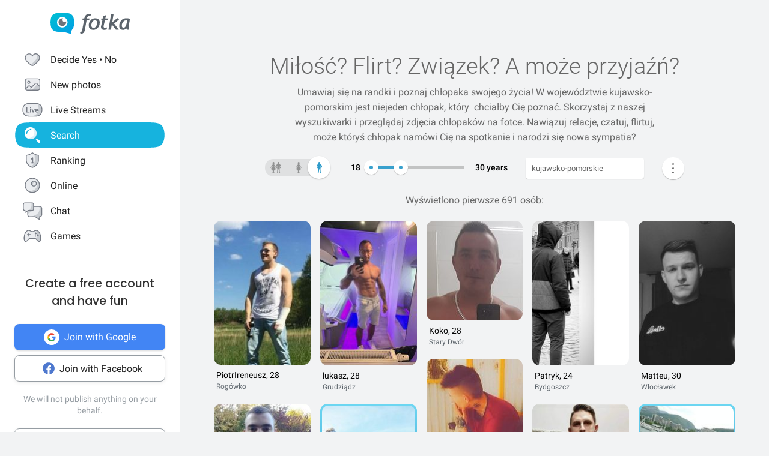

--- FILE ---
content_type: application/javascript
request_url: https://fotka.com/js/react/5453.f58c7d231aea931ec0735.js
body_size: 7044
content:
!function(){try{var e="undefined"!=typeof window?window:"undefined"!=typeof global?global:"undefined"!=typeof self?self:{},n=(new Error).stack;n&&(e._sentryDebugIds=e._sentryDebugIds||{},e._sentryDebugIds[n]="9095c123-3140-48c2-a26c-3d1c9591f1bf",e._sentryDebugIdIdentifier="sentry-dbid-9095c123-3140-48c2-a26c-3d1c9591f1bf")}catch(e){}}();var _global="undefined"!=typeof window?window:"undefined"!=typeof global?global:"undefined"!=typeof self?self:{};_global.SENTRY_RELEASE={id:"99795f2d323e8c372e5bcdaa249c10821ec61602"},(self.webpackChunkroot=self.webpackChunkroot||[]).push([[5453],{5317:(e,n,t)=>{t.d(n,{GS:()=>c,Ix:()=>i,Q6:()=>a,hi:()=>o,s_:()=>u});var r=t(98781),a=function(e){return[r.k.SET_COUNTERS,e]},o=function(e){return[r.k.SET_MESSAGES,e]},i=function(e){return[r.k.SET_SESSION,e]},c=function(e){return[r.k.SET_MENU_VISIBILITY,e]},u=function(e){return[r.k.SET_MENU_MOBILE_VISIBILITY,e]}},95020:(e,n,t)=>{t.d(n,{b:()=>S}),t(96540);var r=t(85072),a=t.n(r),o=t(97825),i=t.n(o),c=t(77659),u=t.n(c),s=t(55056),d=t.n(s),l=t(10540),p=t.n(l),f=t(41113),g=t.n(f),h=t(93520),m={};m.styleTagTransform=g(),m.setAttributes=d(),m.insert=u().bind(null,"head"),m.domAPI=i(),m.insertStyleElement=p(),a()(h.A,m);const x=h.A&&h.A.locals?h.A.locals:void 0;var b=t(74848),S=function(){return(0,b.jsx)("li",{children:(0,b.jsx)("span",{className:x.separator})})}},37377:(e,n,t)=>{t.r(n),t.d(n,{default:()=>M}),t(27495),t(90906),t(96540);var r=t(32389),a=t(5556),o=t.n(a),i=(t(46942),t(47767)),c=t(76369),u=t(85072),s=t.n(u),d=t(97825),l=t.n(d),p=t(77659),f=t.n(p),g=t(55056),h=t.n(g),m=t(10540),x=t.n(m),b=t(41113),S=t.n(b),v=t(33620),y={};y.styleTagTransform=S(),y.setAttributes=h(),y.insert=f().bind(null,"head"),y.domAPI=l(),y.insertStyleElement=x(),s()(v.A,y);const E=v.A&&v.A.locals?v.A.locals:void 0;var A=t(95020),T=t(56282),k=t(30992),I=t(71435),O=t(86791),D=t(3209),w=t(4480),B=t(74848),j=/\/profil\//;o().string.isRequired,o().string.isRequired,o().string.isRequired,o().string.isRequired,o().func.isRequired;var _=function(){var e=(0,r.Bd)().t,n=(0,I.c)(),t=(0,i.zy)();return(0,B.jsx)("div",{className:E.header,children:j.test(t.pathname)&&(0,O.Fr)()?(0,B.jsx)("h2",{children:e(n?"mainMenu.SSO.logInProfileTitle":"mainMenu.SSO.joinProfileTitle")}):(0,B.jsx)("h2",{children:e(n?"mainMenu.SSO.logIn":"mainMenu.SSO.joinTitle")})})},F=function(){var e=(0,r.Bd)().t;return(0,B.jsx)("div",{className:E.privacyInfo,children:(0,B.jsx)("span",{children:e("mainMenu.SSO.privacyInfo")})})},N=function(){var e=(0,r.Bd)().t;return(0,B.jsxs)(B.Fragment,{children:[(0,B.jsx)("div",{className:E.loginSeparator,children:(0,B.jsx)("span",{className:E.flexSeparator,children:e("mainMenu.SSO.or")})}),(0,B.jsxs)("form",{action:c.A.LOGIN_POST,method:"POST",children:[(0,B.jsx)("input",{type:"text",name:"login",placeholder:e("mainMenu.SSO.loginPlaceholder"),tabIndex:"0",size:"10",maxLength:"40",required:!0}),(0,B.jsx)("input",{type:"password",name:"pass",placeholder:e("mainMenu.SSO.passPlaceholder"),tabIndex:"0",size:"10",maxLength:"30",required:!0}),(0,B.jsxs)("div",{className:E.submitContainer,children:[(0,B.jsx)("input",{type:"text",hidden:!0,readOnly:!0,value:window.location.pathname,name:"back_url"}),(0,B.jsx)(D.$n,{className:E.buttonSubmit,type:"submit",children:e("mainMenu.SSO.logInAction")})]})]})]})},R=function(){var e=(0,r.Bd)().t;return(0,B.jsx)(w.z4,{onClick:function(){return window.location.href=c.A.REGISTER},className:E.registerButton,children:e("mainMenu.SSO.signUp")})},C=function(){var e=(0,r.Bd)().t;return(0,B.jsxs)(B.Fragment,{children:["".concat(e("mainMenu.SSO.noAccount")," "),(0,B.jsx)("a",{href:c.A.REGISTER,children:e("mainMenu.SSO.signUp")})]})},H=function(){var e=(0,r.Bd)().t;return(0,B.jsxs)(B.Fragment,{children:["".concat(e("mainMenu.SSO.account")," "),(0,B.jsx)("a",{href:c.A.LOGIN_POST,children:e("mainMenu.SSO.logIn")})]})},G=function(e){var n=e.withoutSeparator,t=void 0!==n&&n,a=(0,r.Bd)().t,o=(0,I.c)(),i=a(o?"authentication.login.ssoPrefix":"authentication.register.headers.joinWith");return(0,B.jsxs)("div",{className:E.loginBox,children:[!(0,O.Fr)()&&!t&&(0,B.jsx)(A.b,{}),(0,B.jsx)(_,{}),(0,B.jsxs)("div",{className:E.ssoButtons,children:[(0,B.jsx)(k.A.Google.Standard,{textPrefix:i,ssoCallback:T.Av}),(0,B.jsx)(k.A.Facebook.Outline,{textPrefix:i,ssoCallback:T.Av})]}),!o&&(0,B.jsx)(F,{}),(0,B.jsx)("div",{className:E.manualLogin,children:o?(0,B.jsx)(N,{}):(0,B.jsx)(R,{})}),(0,B.jsx)("div",{className:E.registerLink,children:o?(0,B.jsx)(C,{}):(0,B.jsx)(H,{})})]})};G.propTypes={withoutSeparator:o().bool};const M=G},4485:(e,n,t)=>{t.d(n,{A:()=>r});const r={domain:"",contactsListSize:30,toastDuration:5e3,fieldMaxLength:9999}},21943:(e,n,t)=>{t.d(n,{A:()=>b});var r=t(64467),a=(t(52675),t(2008),t(51629),t(23792),t(44114),t(59089),t(67945),t(84185),t(83851),t(81278),t(79432),t(26099),t(3362),t(47764),t(98992),t(54520),t(3949),t(23500),t(62953),t(25799)),o=t(81872),i=t(97666),c=t(18857),u=t(5317);function s(e,n){var t=Object.keys(e);if(Object.getOwnPropertySymbols){var r=Object.getOwnPropertySymbols(e);n&&(r=r.filter((function(n){return Object.getOwnPropertyDescriptor(e,n).enumerable}))),t.push.apply(t,r)}return t}function d(e){for(var n=1;n<arguments.length;n++){var t=null!=arguments[n]?arguments[n]:{};n%2?s(Object(t),!0).forEach((function(n){(0,r.A)(e,n,t[n])})):Object.getOwnPropertyDescriptors?Object.defineProperties(e,Object.getOwnPropertyDescriptors(t)):s(Object(t)).forEach((function(n){Object.defineProperty(e,n,Object.getOwnPropertyDescriptor(t,n))}))}return e}var l="TOASTS/ADD_TOAST",p="TOASTS/REMOVE_TOAST",f="SESSION/SET_SESSION",g="SITE/SET_PAGE",h="SITE/CHANGE_MENU_RWD_STATE",m=function(e){return{type:f,session:e}},x=function(e,n,t){var r;return Promise.all([e(m(n.user)),e((0,c.setAllCounters)(n.counters)),t((0,u.Q6)(n.counters)),t((0,u.Ix)(d(d({},n.user),{},{page:null==n||null===(r=n.site)||void 0===r?void 0:r.page})))])};const b={TOASTS_ADD_TOAST:l,TOASTS_REMOVE_TOAST:p,SESSION_SET_SESSION:f,SITE_SET_PAGE:g,SITE_CHANGE_MENU_RWD_STATE:h,receiveData:i.S,addToast:function(e){return{type:l,toast:d(d({},e),{},{id:Date.now()})}},removeToast:function(e){return{type:p,toastId:e}},setSession:m,setSiteCurrentPage:function(e){return{type:g,page:e}},getStoreFromApi:function(e){return function(n){return o.Ay.get("/users/getStore").then((function(t){return x(n,t.data.result,e)}),(function(t){return n(function(e,n){return function(e){e(m(a.o)),n((0,u.Ix)(a.o))}}(0,e))}))}},getStoreFromVariable:function(e,n){return function(t){return x(t,e,n)}},toggleMenuHide:function(e){return{type:h,mobileMenuIsHidden:e}},sendZrzut:function(e,n){return(0,o.SX)("logs_zrzut",{logs:e,type:n})}}},97666:(e,n,t)=>{t.d(n,{S:()=>r});var r=function(e,n){return{type:e,data:n.data.result}}},86791:(e,n,t)=>{t.d(n,{$U:()=>r.$U,EN:()=>r.EN,Fr:()=>r.Fr,IT:()=>a.IT,Jy:()=>a.Jy,LR:()=>r.LR,Rp:()=>r.Rp,aP:()=>r.aP,gi:()=>a.gi,hr:()=>r.hr,tD:()=>r.tD,xl:()=>r.xl});var r=t(68191),a=t(3465)},68191:(e,n,t)=>{t.d(n,{$U:()=>d,EN:()=>u,Fr:()=>l,LR:()=>c,Rp:()=>i,aP:()=>g,hr:()=>f,tD:()=>h,xl:()=>p});var r=t(64467),a=(t(72712),t(79432),t(26099),t(98992),t(8872),t(35830)),o=t(41811),i={Desktop:"desktop",Tablet:"tablet",Mobile:"mobile"},c=(0,r.A)((0,r.A)((0,r.A)({},i.Mobile,500),i.Tablet,768),i.Desktop,1088),u={Normal:1,Double:2,Tripple:3,Quadruple:4},s=function(){return window.innerWidth},d=Object.keys(c).reduce((function(e,n){return e[n]=function(){return(0,a.AH)(["@media (min-width:","px){","}"],c[n],a.AH.apply(void 0,arguments))},e["".concat(n,"Retina")]=function(){return(0,a.AH)(["@media (min-width:","px) and (-webkit-min-device-pixel-ratio:2),(min-resolution:192dpi){","}"],c[n],a.AH.apply(void 0,arguments))},e["".concat(n,"Landscape")]=function(){return(0,a.AH)(["@media (min-width:","px) and (orientation:landscape){","}"],c[n],a.AH.apply(void 0,arguments))},e["".concat(n,"Portrait")]=function(){return(0,a.AH)(["@media (min-width:","px) and (orientation:portrait){","}"],c[n],a.AH.apply(void 0,arguments))},e}),{});d.portait=function(){return(0,a.AH)(["@media (orientation:portrait){","}"],a.AH.apply(void 0,arguments))},d.landscape=function(){return(0,a.AH)(["@media (orientation:landscape){","}"],a.AH.apply(void 0,arguments))};var l=function(){return s()<c.desktop},p=function(){return s()>=c.desktop},f=function(){return s()>=c.mobile},g=(0,o.A)((function(){var e=document.createElement("div");document.body.appendChild(e),e.style.width="100px",e.style.height="100px",e.style.overflow="scroll";var n=e.offsetWidth-e.clientWidth;return document.body.removeChild(e),n})),h=function(){return!g()}},3465:(e,n,t)=>{t.d(n,{IT:()=>o,Jy:()=>r,gi:()=>a}),t(28706);var r={FotkaBlue:"#48ABD8",FotkaBlueGradient:"#4EC2EE",ActiveBlue:"#0085c2",GradientBlue:"#4EC2EE",ButtonBlue:"#06A4D4",ButtonBlueHover:"#0099CC",HoverBlue:"#48B5DE",LightBlue:"#D3EEF9",VividBlue:"#3ABDF5",Attention:"#ff575f",InputErrorBorder:"#e1353b",FotkaGradientPrimary:"#47A6D0",FotkaGradientSecondary:"#48B5DE",FotkaHoverGradientPrimary:"#43B8EC",FotkaHoverGradientSecondary:"#3B9DD0",GreyBackground:"#f2f3f4",LightStone:"#BDC2C7",Stone:"#969DA3",DarkStone:"#5c646b",LightBlack:"#222222",Black:"#000000",Black_40:"rgba(0, 0, 0, .4)",Black_8:"rgba(0, 0, 0, .08)",Black_50:"rgba(0, 0, 0, .5)",Black_12:"rgba(0, 0, 0, .12)",Black_14:"rgba(0, 0, 0, .14)",Black_15:"rgba(0, 0, 0, .15)",Black_16:"rgba(0, 0, 0, .16)",White:"#ffffff",White_90:"rgba(255, 255, 255, .9)",Grey3:"#DFE0E1",Grey4:"#707070",Grey4_12:"rgba(112, 112, 112, .12)",Grey5:"#C6CBCF",Grey6:"#999999",Grey8:"#E3E3E3",Grey9:"#585960",Blue_4:"rgba(211, 238, 249, .4)",SeaBlue:"#25C479",DarkSeaBlue:"#23BA71",Transparent:"transparent",FacebookBlue:"#4E78CE",GoogleBlue:"#4285F4",GoogleHoverBlue:"#3676F1",GreenStar:"#18B960",AddPhotoSmallHeader:"#969DA4",Black_17:"#1C1E20",SmallText:"#5C646C"},a={Fotka:"linear-gradient(to right, ".concat(r.FotkaGradientPrimary," , ").concat(r.FotkaGradientSecondary,")"),ButtonGradient:"linear-gradient(270deg,\n                  ".concat(r.GradientBlue," 0%,\n                  ").concat(r.FotkaBlue," 100%)"),ButtonHoverGradient:"linear-gradient(270deg,\n                        ".concat(r.FotkaHoverGradientPrimary," 0%,\n                        ").concat(r.FotkaHoverGradientSecondary," 100%)"),Yellow:"linear-gradient(#ffdd00 0%, #ee8700 100%)",Orange:"linear-gradient(#fe6724 0%, #c52757 100%)",Violet:"linear-gradient(#ff77d4 0%, #913cd4 100%)",Blue:"linear-gradient(#6dd7f2 0%, #2684be 100%)",Navyblue:"linear-gradient(#77aff9 0%, #6547cc 100%)",Oceanblue:"linear-gradient(#71e2e2 0%, #2da6b4 100%)",Green:"linear-gradient(#d4ec37 0%, #26b282 100%)",Grey:"linear-gradient(#9daed1 0%, #5e677b 100%)",BlueViolet:"linear-gradient(#52d9ef 0%, #dc64cf 100%)",OrangeGreen:"linear-gradient(#f89c30 0%, #fce67c 53%, #1bb577 100%)",BlueGreenOrange:"linear-gradient(#72b0fb 0%, #87f9d2 30%, #ffbc7b 69%, #f56a54 100%)",Rainbow:"linear-gradient(#ff7878 0%, #f2fc78 27%, #78f18d 51%, #797cfd 75%, #cb78fc 100%)",Transparent:r.Transparent},o={Light:300,Normal:400,Medium:500,SemiBold:600,Bold:700}},81872:(e,n,t)=>{t.d(n,{Ay:()=>d,Jt:()=>u,SX:()=>l,bE:()=>s,yp:()=>p});var r=t(10467),a=t(54756),o=t.n(a),i=(t(52675),t(16280),t(76918),t(28706),t(2008),t(51629),t(48598),t(62062),t(44114),t(34782),t(60739),t(23288),t(33110),t(67945),t(84185),t(83851),t(81278),t(79432),t(26099),t(38781),t(98992),t(54520),t(3949),t(81454),t(23500),t(46266)),c=t(4485),u=function(e,n){var t=n?"?".concat(Object.keys(n).map((function(e){return"".concat(e,"=").concat(n[e])})).join("&")):"";return i.A.get("".concat(c.A.domain,"/v3").concat(e).concat(t))},s=function(e,n){var t=arguments.length>3&&void 0!==arguments[3]?arguments[3]:"/v3",r={"Content-Type":"application/".concat(arguments.length>2&&void 0!==arguments[2]?arguments[2]:"json"),"X-Requested-With":"XMLHttpRequest"};return i.A.post("".concat(c.A.domain).concat(t).concat(e),n,{headers:r})};const d={get:u,post:s,delete:function(e,n){return i.A.delete("".concat(c.A.domain,"/v3").concat(e),{headers:{"Content-Type":"application/json","X-Requested-With":"XMLHttpRequest"},params:n})}};var l=function(){var e=(0,r.A)(o().mark((function e(n,t){var r,a;return o().wrap((function(e){for(;;)switch(e.prev=e.next){case 0:return(r=new FormData).append("val",JSON.stringify(t)),r.append("x",(new Date).getTime().toString()),e.next=5,i.A.post("/ajax_action/".concat(n),r);case 5:if("OK"===(a=e.sent.data).status){e.next=8;break}throw new Error;case 8:return e.abrupt("return",a);case 9:case"end":return e.stop()}}),e)})));return function(n,t){return e.apply(this,arguments)}}(),p=function(){var e=(0,r.A)(o().mark((function e(n,t){var r,a=arguments;return o().wrap((function(e){for(;;)switch(e.prev=e.next){case 0:return r=a.length>2&&void 0!==a[2]?a[2]:24,e.next=3,i.A.get(n,{params:{offset:t*r,limit:r}});case 3:return e.abrupt("return",e.sent.data.result);case 4:case"end":return e.stop()}}),e)})));return function(n,t){return e.apply(this,arguments)}}()},69023:(e,n,t)=>{t.d(n,{Hi:()=>d,Oc:()=>s,Tv:()=>i,ge:()=>u,lu:()=>c});var r=t(76274),a=t(86791),o=function(e,n){return(0,r.Tkb)(e,n,(0,r.Gkd)(null))},i=function(e){return o((0,r.aIS)(!0),e)},c=function(e,n){return(0,r.Tkb)((0,r.aIS)(!0),e,n)},u=function(e,n){return function(t){return o((0,r.aIS)(!0),(0,r.Gkd)(n))(e(t))}},s=function(e,n){return c(e,n)((0,a.xl)())},d=function(e,n){return c(e,n)((0,a.hr)())}},93520:(e,n,t)=>{t.d(n,{A:()=>c});var r=t(31601),a=t.n(r),o=t(76314),i=t.n(o)()(a());i.push([e.id,".OKLFndFt_nK9BSULcoXb{background-color:#ebeced;height:1px;width:100%;display:block;margin-top:9px;margin-bottom:6px;margin-right:16px}",""]),i.locals={separator:"OKLFndFt_nK9BSULcoXb"};const c=i},33620:(e,n,t)=>{t.d(n,{A:()=>c});var r=t(31601),a=t.n(r),o=t(76314),i=t.n(o)()(a());i.push([e.id,'.kBhjrHKCbcHbYGhkh1Pg{width:32px;height:32px;text-align:center;border-radius:3px;padding:8px;background-color:#fff;margin-left:-2px}.WkAaj7kq9TsFigqkiPFo{font-size:16px;display:block;height:40px;border-radius:6px !important}.S6ns9vMg83c1VTRxQZpT{font-size:16px;display:flex;color:#fff;flex-grow:1;justify-content:center}.mAhthUD7TJrDTDKhHp2S{text-align:center;padding:2px 18px 24px}.mAhthUD7TJrDTDKhHp2S h2{font-size:19px;color:#333;line-height:29px;font-family:"Poppins",sans-serif;font-weight:500;margin-bottom:0}.x6I9njI2vtTIl3Sgolaf{text-align:center;color:#969da3;margin-top:20px;margin-bottom:18px}.x6I9njI2vtTIl3Sgolaf span{font-size:14px}.eniapHnJihRW4_RzEDnN{height:20px;text-align:center;font-size:14px;width:100%}.eniapHnJihRW4_RzEDnN span:before,.eniapHnJihRW4_RzEDnN span:after{content:"";height:1px;border-top:2px solid #f2f3f4;display:inline-block;margin:4px;flex-grow:1}.eniapHnJihRW4_RzEDnN span:before{margin-right:10px}.eniapHnJihRW4_RzEDnN span:after{margin-left:10px}.Z8GfCeaHwtE_l3_CVRJJ{display:flex;align-items:center}.XbunhNq1m57Q9KsDsMiZ input:focus{outline:none !important;border:solid 2px #3397c4 !important;padding:10px}.XbunhNq1m57Q9KsDsMiZ input{font-style:normal;font-size:16px;color:#fff;text-shadow:none;width:100%;height:40px;padding:0 40px;background-image:none;background-color:#3fa4cf;-webkit-appearance:none;-moz-appearance:none;appearance:none;border:0;-webkit-border-radius:6px;-moz-border-radius:6px;border-radius:6px;cursor:pointer}.XbunhNq1m57Q9KsDsMiZ input:hover{background:#3395c5;background:-webkit-linear-gradient(#41A1CD, #3395C5);background:-o-linear-gradient(#41A1CD, #3395C5);background:-moz-linear-gradient(#41A1CD, #3395C5);background:linear-gradient(#41A1CD, #3395C5);color:#fff}.hYBn0_iSjFSWqoZb5dCV{font-family:"Roboto Medium",sans-serif !important;height:44px !important}.g1QwvgAgatoyin4xEMXq{font-family:"Roboto Medium",sans-serif !important;height:44px;border:1px solid #969da3 !important;box-shadow:rgba(0,0,0,.08) 0 2px 6px !important}.g1QwvgAgatoyin4xEMXq:hover{border:1px solid #48b5de !important}._y8Lu3k2JHaM7heenLp8{width:100%;margin-top:10px;margin-bottom:20px}._y8Lu3k2JHaM7heenLp8 button{display:flex;width:100%;margin-bottom:8px;align-items:center;justify-content:center;height:44px !important;font-size:16px !important}.PQZgFmtQ5GMFq0orbPK_>a{margin-bottom:10px;cursor:pointer}.udIEOOghfFh7TXXYE1IF{display:flex;align-items:center;justify-content:center;flex-flow:column;gap:16px;margin-top:20px;font-size:14px}.udIEOOghfFh7TXXYE1IF>form{width:100%}.udIEOOghfFh7TXXYE1IF>form>input{display:block;width:100%;height:44px !important;border:1px solid #969da3 !important;border-radius:8px !important;margin-bottom:8px !important;font-size:15px;line-height:20px;padding:11px;box-shadow:rgba(0,0,0,.08) 0 2px 6px !important}.udIEOOghfFh7TXXYE1IF>form>input:hover{box-shadow:rgba(0,0,0,.08) 0 1px 2px !important;border-color:#48b5de !important}.fo8lTqkCXmNeqLB6IIrS{font-size:14px;color:#222;margin-top:14px;margin-bottom:8px;text-align:center}.fo8lTqkCXmNeqLB6IIrS a{color:#0085c2;text-decoration:none;font-weight:500;display:inline-block}.fo8lTqkCXmNeqLB6IIrS a:hover{text-decoration:underline}@media screen and (max-width: 1087px){._y8Lu3k2JHaM7heenLp8{height:416px}.udIEOOghfFh7TXXYE1IF{margin-top:24px}.fo8lTqkCXmNeqLB6IIrS{margin-top:32px}.x6I9njI2vtTIl3Sgolaf{margin-top:30px;margin-bottom:30px}.mAhthUD7TJrDTDKhHp2S{padding:2px 0 24px}.mAhthUD7TJrDTDKhHp2S h2{font-size:24px}.eniapHnJihRW4_RzEDnN span:before,.eniapHnJihRW4_RzEDnN span:after{width:42%}}',""]),i.locals={buttonIcon:"kBhjrHKCbcHbYGhkh1Pg",button:"WkAaj7kq9TsFigqkiPFo",label:"S6ns9vMg83c1VTRxQZpT",header:"mAhthUD7TJrDTDKhHp2S",privacyInfo:"x6I9njI2vtTIl3Sgolaf",loginSeparator:"eniapHnJihRW4_RzEDnN",flexSeparator:"Z8GfCeaHwtE_l3_CVRJJ",submitContainer:"XbunhNq1m57Q9KsDsMiZ",buttonSubmit:"hYBn0_iSjFSWqoZb5dCV",registerButton:"g1QwvgAgatoyin4xEMXq",loginBox:"_y8Lu3k2JHaM7heenLp8",ssoButtons:"PQZgFmtQ5GMFq0orbPK_",manualLogin:"udIEOOghfFh7TXXYE1IF",registerLink:"fo8lTqkCXmNeqLB6IIrS"};const c=i},77240:(e,n,t)=>{var r=t(79504),a=t(67750),o=t(655),i=/"/g,c=r("".replace);e.exports=function(e,n,t,r){var u=o(a(e)),s="<"+n;return""!==t&&(s+=" "+t+'="'+c(o(r),i,"&quot;")+'"'),s+">"+u+"</"+n+">"}},20713:(e,n,t)=>{var r=t(69565),a=t(79306),o=t(28551),i=t(1767),c=t(19462),u=t(96319),s=c((function(){var e=this.iterator,n=o(r(this.next,e));if(!(this.done=!!n.done))return u(e,this.mapper,[n.value,this.counter++],!0)}));e.exports=function(e){return o(this),a(e),new s(i(this),{mapper:e})}},61034:(e,n,t)=>{var r=t(69565),a=t(39297),o=t(1625),i=t(67979),c=RegExp.prototype;e.exports=function(e){var n=e.flags;return void 0!==n||"flags"in c||a(e,"flags")||!o(c,e)?n:r(i,e)}},23061:(e,n,t)=>{var r=t(79039);e.exports=function(e){return r((function(){var n=""[e]('"');return n!==n.toLowerCase()||n.split('"').length>3}))}},48598:(e,n,t)=>{var r=t(46518),a=t(79504),o=t(47055),i=t(25397),c=t(34598),u=a([].join);r({target:"Array",proto:!0,forced:o!==Object||!c("join",",")},{join:function(e){return u(i(this),void 0===e?",":e)}})},62062:(e,n,t)=>{var r=t(46518),a=t(59213).map;r({target:"Array",proto:!0,forced:!t(70597)("map")},{map:function(e){return a(this,e,arguments.length>1?arguments[1]:void 0)}})},60739:(e,n,t)=>{var r=t(46518),a=t(79039),o=t(48981),i=t(72777);r({target:"Date",proto:!0,arity:1,forced:a((function(){return null!==new Date(NaN).toJSON()||1!==Date.prototype.toJSON.call({toISOString:function(){return 1}})}))},{toJSON:function(e){var n=o(this),t=i(n,"number");return"number"!=typeof t||isFinite(t)?n.toISOString():null}})},23288:(e,n,t)=>{var r=t(79504),a=t(36840),o=Date.prototype,i="Invalid Date",c="toString",u=r(o[c]),s=r(o.getTime);String(new Date(NaN))!==i&&a(o,c,(function(){var e=s(this);return e==e?u(this):i}))},90906:(e,n,t)=>{t(27495);var r,a,o=t(46518),i=t(69565),c=t(94901),u=t(28551),s=t(655),d=(r=!1,(a=/[ac]/).exec=function(){return r=!0,/./.exec.apply(this,arguments)},!0===a.test("abc")&&r),l=/./.test;o({target:"RegExp",proto:!0,forced:!d},{test:function(e){var n=u(this),t=s(e),r=n.exec;if(!c(r))return i(l,n,t);var a=i(r,n,t);return null!==a&&(u(a),!0)}})},38781:(e,n,t)=>{var r=t(10350).PROPER,a=t(36840),o=t(28551),i=t(655),c=t(79039),u=t(61034),s="toString",d=RegExp.prototype,l=d[s],p=c((function(){return"/a/b"!==l.call({source:"a",flags:"b"})})),f=r&&l.name!==s;(p||f)&&a(d,s,(function(){var e=o(this);return"/"+i(e.source)+"/"+i(u(e))}),{unsafe:!0})},81454:(e,n,t)=>{var r=t(46518),a=t(20713);r({target:"Iterator",proto:!0,real:!0,forced:t(96395)},{map:a})},57528:(e,n,t)=>{function r(e,n){return n||(n=e.slice(0)),Object.freeze(Object.defineProperties(e,{raw:{value:Object.freeze(n)}}))}t.d(n,{A:()=>r})}}]);

--- FILE ---
content_type: application/javascript
request_url: https://fotka.com/js/advertisement.0.js
body_size: -306
content:
var e = document.createElement('div');
e.id = 'htOmTu3DLSqK';
e.style.display = 'none';
document.body.appendChild(e);
var no_adblock = "1";

--- FILE ---
content_type: application/javascript
request_url: https://fotka.com/js/dist/adformTracker.1765184849.js
body_size: -136
content:
(()=>{const t=window._currentUser&&window._currentUser.id>0,n="Fotka.com - ".concat(t?"":"nie","zalogowani");window._adftrack=Array.isArray(window._adftrack)?window._adftrack:window._adftrack?[window._adftrack]:[],window._adftrack.push({pm:2044726,divider:encodeURIComponent("|"),pagename:encodeURIComponent(n)}),function(){var t=document.createElement("script");t.type="text/javascript",t.async=!0,t.src="https://track.adform.net/serving/scripts/trackpoint/async/";var n=document.getElementsByTagName("script")[0];n.parentNode.insertBefore(t,n)}()})();

--- FILE ---
content_type: application/javascript
request_url: https://fotka.com/js/szukaj.1765184849.js
body_size: 5355
content:
var ageMi = 18;
var ageMa = 56;

var timeout = null;

function searchReload() {
  timeout = setTimeout(function () {
    // Show ajax icon
    $('#search-loading-image').show();
    // Reload
    $('#search-button').click();
  }, 2000);
  setTextInSearchLabel();
}

function sliderChange(min, max) {
  wiek_odTemp = min <= ageMi ? 1 : min;
  wiek_doTemp = max >= ageMa ? 99 : max;
  if (wiek_odTemp == wiekO && wiek_doTemp == wiekD) {
    return;
  }

  wiekO = wiek_odTemp;
  wiekD = wiek_doTemp;

  $('#Wiek-label1').html(min <= ageMi ? '18' : min);
  $('#Wiek-label2').html((max >= ageMa ? '55+' : max) + i18n.t('szukaj:lat'));
  $('#select-age1-value').val(wiek_odTemp);
  $('#select-age2-value').val(wiek_doTemp);
}

var lastSelectionOption = null;
var selectionOptionsList = {1: null, 2: null, 3: null};

function removeOptionClick(element) {
  var itemName = $(element).parent().attr('id').replace('_id', '');
  var optionNo;
  var selectedClass = '.' + itemName;

  if ($(element).parent().hasClass('selectedOption')) {
    $(element).parent().removeClass('selectedOptionHover');
    $(element).parent().removeClass('selectedOption');
    if ($(selectedClass).length !== 0) {
      $(selectedClass).hide();
      $(selectedClass).html('');

      for (var no in selectionOptionsList) {
        if (selectionOptionsList[no] !== null) {
          if (selectionOptionsList[no] == itemName) {
            selectionOptionsList[no] = null;
            optionNo = no;
            break;
          }
        }
      }
    }
  }

  if (optionNo !== 'undefined') {
    $('#select-option' + optionNo + '-value').val('');
    $('#option-fields-' + optionNo).removeClass(itemName);
  }

  if (selectionOptionsList[1] === null || selectionOptionsList[2] === null || selectionOptionsList[3] === null) {
    $('#search-advanced-select div').removeClass('disabled');
  }
}

function selectOptionClick(element) {
  var itemName = element.id.replace('_id', '');
  var optionNo = 1;
  var selectedClass = '.' + itemName;
  var isFull = true;

  if (lastSelectionOption !== null) {
    if (!checkIfSelectedOptions(lastSelectionOption)) {
      var lastSelectedClass = '.' + lastSelectionOption;
      if ($(lastSelectedClass).length !== 0) {
        $(lastSelectedClass).hide();
        $(lastSelectedClass).html('');

        $('#select-option' + $(lastSelectedClass).attr('id').replace('option-fields-', '') + '-value').val('');
        $(lastSelectedClass).removeClass(lastSelectionOption);
        $('#' + lastSelectionOption + '_id').removeClass('selectedOptionHover');
      }
    }
  }

  lastSelectionOption = itemName;

  if ($(element).hasClass('selectedOption')) {
    if ($(selectedClass).css('display') == 'none') {
      $('.selectedOption').removeClass('selectedOptionHover');
      $(element).addClass('selectedOptionHover');
      $('.option-fields').hide();
      $(selectedClass).show();
    }

    return;
  }

  for (var no in selectionOptionsList) {
    if (selectionOptionsList[no] === null) {
      $('.selectedOption').removeClass('selectedOptionHover');
      $(element).addClass('selectedOptionHover');
      $('.option-fields').hide();
      optionNo = no;
      isFull = false;
      break;
    }
  }

  if (isFull) {
    return;
  }

  $('#select-option' + optionNo + '-value').val(itemName);

  switch (itemName) {
    case 'wzrost':
    case 'imie':
    case 'surname':
    case 'login':
    case 'odleglosc':
    case 'school':
      $('#option-fields-' + optionNo).html($('#search_' + itemName).html()).addClass(itemName).show();
      break;
    default:
      var fields = typeof (filtr_sex) != 'undefined' && filtr_sex == 'm' ? fields_k : fields_m;
      var option_fields = fields[itemName], checked = "";

      $('#option-fields-' + optionNo).html('').addClass(itemName).show();
      for (var fieldNo in option_fields) {
        if (option_fields[fieldNo]) {
          var checkboxID = 'ch_' + itemName + '_' + (parseInt(fieldNo));
          $('#option-fields-' + optionNo).append('<div class="checkpool"><input type="checkbox" class="styled" ' + checked + ' name="' + itemName + '[' + (parseInt(fieldNo)) + ']" id="' + checkboxID + '"/><label for="' + checkboxID + '">' + option_fields[fieldNo] + '</label></div>').addClass(itemName).show();
        }
      }
      CustomFormElements.init();
  }
}

function changeOptionClick(itemName) {
  var optionNo = null;
  var selected = checkIfSelectedOptions(itemName);

  for (var no in selectionOptionsList) {
    if (selectionOptionsList[no] == itemName) {
      optionNo = selected ? null : no;
      break;
    } else if (selected && selectionOptionsList[no] === null && optionNo === null) {
      optionNo = no;
    }
  }

  if (optionNo !== null) {
    selectionOptionsList[optionNo] = selected ? itemName : null;
    if (selected) {
      $('.selectedOptionHover').addClass('selectedOption');
    } else {
      $('.selectedOptionHover').removeClass('selectedOption');
    }
  }

  if (selectionOptionsList[1] !== null && selectionOptionsList[2] !== null && selectionOptionsList[3] !== null) {
    $('#search-advanced-select div:not(.selectedOption)').addClass('disabled');
  } else {
    $('#search-advanced-select div').removeClass('disabled');
  }
}

function checkIfSelectedOptions(name) {
  var result = getValues(name);

  return result != '' && result != '0-0';
}

function setTextInSearchLabel() {

  var ageFrom = $('#select-age1-value').val(),
    ageTo = $('#select-age2-value').val(),
    city = $('#searched').val(),
    distance = "";
    sex = $('#content-filter-genders .on div').attr('title');

  if (ageFrom < ageMi) ageFrom = ageMi;
  if (ageTo > ageMa) ageTo = ageMa;

  city = (city + " " + ((/\d/.test(distance)) ? distance : ""));

  var inputdata = [sex, (ageFrom + " - " + ageTo + i18n.t("szukaj:lat")), city];
  $('#search-trigger-rwd > p').html(inputdata.join(", "));
}
function setCheckedDistance() {
  var collection = $('#suggest-distance input').get();
  $.each(collection, function(index){
    if($(this).attr('distance-checked') === '1'){
      $(this).attr("checked", true);
    }
  });
}
$(document).ready(function () {
  setCheckedDistance();
  showContentForNotLogged();
  $('#content-filter-gender-choice').show();

  /* slider filtrow - wyszukiwarka rwd */

  $('#search-trigger-rwd').on('click', function () {
    $('#search-trigger-rwd').toggleClass('search-active');
    $('#search-controls').slideToggle(500, function () {
    });
  });

  restrictedAgeMin = 0;
  if ('object' === typeof (_filterGlobal) && null !== _filterGlobal) {
    if (window._filterGlobal.hasOwnProperty('ageMin')) {
      restrictedAgeMin = parseInt(window._filterGlobal.ageMi, 10);
    }
  }
  $("#Wiek").slider({
    animate: true,
    range: true,
    min: ageMi,
    max: ageMa,
    step: 1,
    values: [wiekO > restrictedAgeMin ? wiekO : restrictedAgeMin, wiekD],
    slide: function (event, ui) {
      clearTimeout(timeout);
      sliderSpace = 3;
      var a = parseInt(ui.values[0], 10), b = parseInt(ui.values[1], 10), numer;
      if (a < restrictedAgeMin) {
        return false;
      }

      if (b - a < sliderSpace) {
        numer = parseInt($(ui.handle).attr('numer'), 10);
        if (numer === 0) {
          if (b < ageMa) {
            $(this).slider("values", 1, a + sliderSpace);
          } else {
            return false;
          }
        } else {
          if (a > ageMi) {
            $(this).slider("values", 0, b - sliderSpace);
          } else {
            return false;
          }
        }
      }

      $('#Wiek-label1').html(ui.values[0] <= ageMi ? '18' : ui.values[0]);
      $('#Wiek-label2').html(ui.values[1] >= ageMa ? '55+ lat' : ui.values[1] + i18n.t('szukaj:lat'));
    },
    change: function (event, ui) {
      sliderChange(ui.values[0], ui.values[1]);
      searchReload();
    },
    create: function () {
      var numer = 0;
      $(this).find("a").each(function () {
        $(this).attr('numer', numer++);
      });
      if (wiekO >= wiekD) {
        wiekO = ageMi;
        wiekD = ageMa;
        $(this).slider("values", 0, ageMi);
        $(this).slider("values", 1, ageMa);
      }
    }
  });
  $('#Wiek-label1').html(wiekO <= ageMi ? '18' : wiekO);
  $('#Wiek-label2').html((wiekD >= ageMa ? '55+' : wiekD) + i18n.t('szukaj:lat'));

  $('#search-advanced-select div').on('click', function (event) {
    selectOptionClick(this);
    event.stopPropagation();
  });

  $('#search-advanced-select div span.removeOption').on('click', function (event) {
    removeOptionClick(this);
    event.stopPropagation();
  });

  $('.checkpool input[type="checkbox"]').live('change', function (event) {
    var name = $(this).parent().parent().attr('class').replace('option-fields ', '');
    changeOptionClick(name);
    event.stopPropagation();
  });

  $('#imie, #surname, #login, #school').live('keyup', function (event) {
    var name = $(this).parent().attr('class').replace('option-fields ', '');
    changeOptionClick(name);
    event.stopPropagation();
  });

  $('#wzrost_od, #wzrost_do').live('keyup', function (event) {
    var name = $(this).parent().parent().attr('class').replace('option-fields ', '');
    var reg = /^0$|^([1-9][0-9]{0,2})$/;

    if (!reg.test($(this).val())) {
      $(this).val('');
    }

    changeOptionClick(name);
    event.stopPropagation();
  });

  checkDistanceForLabel($('#lokalizacja_odleglosc').val());

  function resizeWindow(containerWidth) {
    if (containerWidth < 1100) {
      $('#search-advanced').css({
        left: '-' + (165 + (1100 - containerWidth) / 2) + 'px'
      });
      $('#search-advanced-before').css({
        left: 'calc(50% + ' + ((1100 - containerWidth) / 2) + 'px)'
      });
    }
    if(containerWidth < 1340) {
      $('#search-advanced').css({
        left: '-233px'
      });
      $('#search-advanced-before').css({
        left: '69%'
      });
    }
    if(containerWidth < 1226){
      $('#search-advanced').css({
        left: '-289px'
      });
      $('#search-advanced-before').css({
        left: '84%'
      });
    }
    if (containerWidth < 1051) {
      $('#search-advanced').css({
        left: '-165px'
      });
      $('#search-advanced-before').css({
        left: '50%'
      });
    }
    if(containerWidth < 400){
      $('#search-advanced').css({
        left: '-168px'
      });
      $('#search-advanced-before').css({
        left: '51%'
      });
    }
  }

  resizeWindow($(window).width());

  $(window).resize(function () {
    resizeWindow($(window).width());
  });

  $('body').on('click', function (e) {
    if ($(e.target).hasClass('school-name')) {
      return;
    }
    if ($('#suggest-distance').css('visibility') !== 'hidden' && (!$('#location-container-distance-label').is(e.target) && $('#location-container-distance-label').has(e.target).length === 0)) {
      $('#suggest-distance').removeClass('animate');
      $('#location-container').removeClass('location-container-hover');
    }
    if ($('#search-advanced').css('visibility') !== 'hidden' && (!$('#search-advanced').is(e.target) &&
      $('#search-advanced').has(e.target).length === 0) && e.target.id.indexOf('item_') === -1) {
      $('#search-advanced').removeClass('animate');
      $('#navi-button-option-more').removeClass('navi-button-option-more-selected');
    }
  });

  $('#searched').on('focus', function () {
    clearTimeout(timeout);
    $('#search-advanced').removeClass('animate');

    $(this).parent().addClass('location-container-hover');
    if ($('#suggest-distance').css('visibility') === 'visible') {
      $('#suggest-distance').removeClass('animate');
    }
  });

  $('#searched').on('focusout', function () {
    $(this).parent().removeClass('location-container-hover');
    checkDistanceForLabel();
    searchReload();
  });

  $('body').on('click','#location-container-distance-label', function () {
    if ($("#city_id").val() != '' && $('#country_id').val() != '') {
      clearTimeout(timeout);
      if ($('#suggest-distance').css('visibility') === 'hidden') {
        $('#suggest-distance').addClass('animate');
        $(this).parent().addClass('location-container-hover');
      } else {
        $('#suggest-distance').removeClass('animate');
        $(this).parent().removeClass('location-container-hover');
      }
    }
  });

  $('body').on('click', '#suggest-distance span', function () {
    $('#location-container-distance-label').html($(this).text());
    $('#lokalizacja_odleglosc').val((this.getAttribute('data-distance')));
    $('.suggest-distance-hidden').removeClass('suggest-distance-hidden');
    searchReload();
  });

  $('body').on('click', '#suggest-distance label', function () {
    $('#location-container-distance-label').html($(this).text());
    $('#lokalizacja_odleglosc').val((this.getAttribute('data-distance')));
    $('.suggest-distance-hidden').removeClass('suggest-distance-hidden');
    searchReload();
  });

  $('.wyrozniona-bottom-box-bar').hover(function () {
    $(this).parent().find('.av-96 img').css('opacity', 0.8);
  }, function () {
    $(this).parent().find('.av-96 img').css('opacity', 1);
  });

  $('#content-filter-gender-all').on('click', function (event) {
    clearTimeout(timeout);
    $('#only_login').val('0');
    $('#search-advanced').removeClass('animate');
    $('#suggest-location').hide();
    $('#suggest-distance').removeClass('animate');

    if (!$('#content-filter-gender-all').hasClass('on')) {
      $('#content-filter-gender-female').removeClass('on');
      $('#content-filter-gender-male').removeClass('on');
      $('#content-filter-gender-all').addClass('on');
      $('.option-fields.imie').html($('#search_imie').html());
      $('.option-fields.school').html($('#search_school').html());
      $('#content-filter-gender-choice').attr("class", "");
      $('#content-filter-gender-choice').show();
      $('#content-filter-gender-choice').addClass('choice-all');

      filter_sex = "k";
    }
    searchReload();
  });

  $('#content-filter-gender-female').on('click', function (event) {
    clearTimeout(timeout);
    $('#only_login').val('0');
    $('#search-advanced').removeClass('animate');
    $('#suggest-location').hide();
    $('#suggest-distance').removeClass('animate');

    if (!$('#content-filter-gender-female').hasClass('on')) {
      $('#content-filter-gender-all').removeClass('on');
      $('#content-filter-gender-male').removeClass('on');
      $('#content-filter-gender-female').addClass('on');
      $('#content-filter-gender-choice').show();
      $('#content-filter-gender-choice').attr("class", "");
      $('#content-filter-gender-choice').addClass('choice-female');
      $('.option-fields.imie').html($('#search_imie').html());
      $('.option-fields.school').html($('#search_school').html());
      filtr_sex = "m";
    }
    searchReload();
  });

  $('#content-filter-gender-male').on('click', function (event) {
    clearTimeout(timeout);
    $('#only_login').val('0');
    $('#search-advanced').removeClass('animate');
    $('#suggest-location').hide();
    $('#suggest-distance').removeClass('animate');

    if (!$('#content-filter-gender-male').hasClass('on')) {
      $('#content-filter-gender-all').removeClass('on');
      $('#content-filter-gender-female').removeClass('on');
      $('#content-filter-gender-male').addClass('on');
      $('#content-filter-gender-choice').attr("class", "");
      $('#content-filter-gender-choice').show();
      $('#content-filter-gender-choice').addClass('choice-male');
      $('.option-fields.imie').html($('#search_imie').html());
      $('.option-fields.school').html($('#search_school').html());
      filtr_sex = "k";
    }
    searchReload();
  });

  if (typeof (_currentUser) !== "undefined" && _currentUser.id > 0) {
    $('#navi-button-option-more').on('click', function (event) {
      clearTimeout(timeout);
      $('#suggest-location').hide();
      $('#suggest-distance').removeClass('animate');

      if ($('#search-advanced').css('visibility') === 'hidden') {
        $(this).addClass('navi-button-option-more-selected');
        $('#search-advanced').addClass('animate');
      } else {
        $(this).removeClass('navi-button-option-more-selected');
        $('#search-advanced').removeClass('animate');
      }

      event.stopPropagation();
    });
  }

  $("#suggest-location").live("click", function () {
    searchReload();
  });

  initFacebookRegister();

  var tooltipTimeout = null;

  $('#breadcrumbs a').on('mouseenter click', function (e) {
    if (window.innerWidth <= 768) {
      e.preventDefault();
    }

    var tooltipID = 'breadcrumb-' + $(this).attr('id'),
      tooltip = document.getElementById(tooltipID),
      tooltipArrow = document.getElementById('breadcrumb-tooltip-arrow'),
      shift = 0;

    clearTimeout(tooltipTimeout);
    $('.breadcrumb-tooltip').removeClass('hovered').hide();

    if (window.innerWidth - (this.offsetLeft + $(this).width() / 2) < $('#' + tooltipID).outerWidth() / 2) {
      shift = ($('#' + tooltipID).outerWidth() / 2) - (window.innerWidth - (this.offsetLeft + $(this).width() / 2)) + 6;
      shift = shift * (-1);
    } else if (this.offsetLeft + $(this).width() / 2 < $('#' + tooltipID).outerWidth() / 2) {
      shift = ($('#' + tooltipID).outerWidth() / 2) - (this.offsetLeft + $(this).width() / 2) + 6;
    }

    if (tooltip) {
      tooltip.style.left = (this.offsetLeft + $(this).width() / 2 - $('#' + tooltipID).outerWidth() / 2 + shift) + 'px';
      tooltip.style.top = (this.offsetTop - $('#' + tooltipID).outerHeight() - 10) + 'px';
      tooltipArrow.style.left = (this.offsetLeft + $(this).width() / 2 - 6) + 'px';
      tooltipArrow.style.top = (this.offsetTop - 18) + 'px';
      $('#' + tooltipID).show();
    }
  });

  $('#breadcrumbs a').on('mouseleave', function () {
    var tooltip = 'breadcrumb-' + $(this).attr('id');

    tooltipTimeout = setTimeout(function () {
      if (!$('#' + tooltip).hasClass('hovered')) {
        $('#' + tooltip).hide();
      }
    }, 500);
  });

  $('.breadcrumb-tooltip').on('mouseenter', function () {
    $(this).addClass('hovered');
  });

  $('.breadcrumb-tooltip').on('mouseleave', function () {
    $(this).removeClass('hovered');
    $(this).hide();
  });

  $('.tooltip-navigation').on('click', function () {
    var parent = document.getElementById($(this).parent().attr('id')),
      prev = document.getElementById('tooltip-navigation-prev'),
      next = document.getElementById('tooltip-navigation-next');

    if ((this === prev && this.offsetParent.offsetLeft <= (20 - 361)) || (this === next && this.offsetParent.offsetLeft >= (-361 * 3 - 20))) {
      parent.style.left = (this === prev ? this.offsetParent.offsetLeft + 361 - 20 : this.offsetParent.offsetLeft - 361 - 20) + 'px';
      prev.style.left = (this === prev ? prev.offsetLeft - 361 : prev.offsetLeft + 361) + 'px';
      next.style.left = (this === prev ? next.offsetLeft - 361 : next.offsetLeft + 361) + 'px';
    }
  });

  $('.mobile-tooltip-navigation').on('click', function () {
    if ($(this).attr('class').indexOf('prev') > -1) {
      $('#tooltip-navigation-prev').click();
    } else {
      $('#tooltip-navigation-next').click();
    }
  });

  $('.mobile-tooltip-navigation-exit').on('click', function () {
    $(this).parent().parent().hide();
  });

  if (_currentUser.id === 0) {
    $('#brd_inne').hide();
  }

  setTextInSearchLabel();
});

function initFacebookRegister() {
  if ('function' === typeof (SsoFb)) {
    SsoFb('#facebookLoginBtn');
  }
}

function showContentForNotLogged() {
  if (!(_currentUser !== 'undefined' && _currentUser.id > 0)) {
    $('#search-header').show();
    $('.search-pages').hide();
    if(window.screen.width < 769) {
      $('#register-profile').show().css('display', 'block');
      $('#register').show().css('display', 'block');
    }
  }
}

function checkDistanceForLabel(distance) {
  var desiredValue = 150;
  var distanceLabel = i18n.t('szukaj:Cały kraj');

  if ($("#city_id").val() != '' && $('#country_id').val() != '') {
    if (distance != 'undefined' && parseInt(distance) < 150) {
      return;
    }
    desiredValue = 0;
    distanceLabel = i18n.t('szukaj:Całe miasto');
  } else if ($("#voivodeship_id").val() != '' && $('#country_id').val() != '') {
    desiredValue = 200;
    distanceLabel = i18n.t("Całe województwo");
  }

  $('#lokalizacja_odleglosc').val(desiredValue);
  $('#location-container-distance-label').html(distanceLabel);
  $('.suggest-distance-hidden').removeClass('suggest-distance-hidden');
  $('#suggest-distance span[data-distance=' + desiredValue + ']').addClass('suggest-distance-hidden');
}

function getDistance(value) {
  var urlValue = 'cale miasto';

  if (value == 200) {
    urlValue = 'cale wojewodztwo';
  } else if (value > 0 && value < 150) {
    urlValue = 'do ' + value + ' km';
  } else if (value == 150) {
    urlValue = 'caly kraj';
  }
  return urlValue;
}

function extSearch(name, optionNo, ids) {
  var fields = typeof (filtr_sex) != "undefined" && filtr_sex == "m" ? fields_k : fields_m;
  var option_fields = fields[name];

  $('#select-option' + optionNo + '-value').val(name);
  $('#option-fields-' + optionNo).html('');
  $('#' + name + '_id').addClass('selectedOption');
  selectionOptionsList[optionNo] = name;

  switch (name) {
    case 'wzrost':
      $('#option-fields-' + optionNo).html($('#search_' + name).html()).addClass(name);
      $('#wzrost_od').val(ids.wzrost_od);
      $('#wzrost_do').val(ids.wzrost_do);
      break;
    case 'school':
      $('#option-fields-' + optionNo).html($('#search_' + name).html()).addClass(name);
      $('#school_id').val(ids[name]);
      $('#' + name).val(schoolName);
      break;
    case 'imie':
    case 'surname':
    case 'login':
    case 'odleglosc':
      $('#option-fields-' + optionNo).html($('#search_' + name).html()).addClass(name);
      $('#' + name).val(ids[name]);
      break;
    default:
      for (var fieldNo in option_fields) {
        var checkboxID = 'ch_' + name + '_' + (parseInt(fieldNo));
        var input_str = '<div class="checkpool"><input type="checkbox" name="' + name + '[' + (parseInt(fieldNo)) + ']" class="styled" id="' + checkboxID + '" ';
        if (undefined != ids[(parseInt(fieldNo))]) {
          input_str += 'checked="checked"';
        }
        input_str += '/><label for="' + checkboxID + '">' + option_fields[fieldNo] + '</label></div>';
        $('#option-fields-' + optionNo).append(input_str).addClass(name);
      }
      CustomFormElements.init();
  }

  if (selectionOptionsList[1] !== null && selectionOptionsList[2] !== null && selectionOptionsList[3] !== null) {
    $('#search-advanced-select div:not(.selectedOption)').addClass('disabled');
  }
}

function search(page) {
  wzrost_od = isNaN(parseInt($('#wzrost_od').val())) ? 0 : parseInt($('#wzrost_od').val());
  wzrost_do = isNaN(parseInt($('#wzrost_do').val())) ? 0 : parseInt($('#wzrost_do').val());

  if (wzrost_od > 0 && wzrost_do > 0 && wzrost_od > wzrost_do) {
    $('#wzrost_od').val(wzrost_do);
    $('#wzrost_do').val(wzrost_od);
  }

  $('#wzrost_od_hidden').val($('#wzrost_od').val());
  $('#wzrost_do_hidden').val($('#wzrost_do').val());

  wiek_od = isNaN(parseInt($('#select-age1-value').val())) ? 0 : parseInt($('#select-age1-value').val());
  wiek_do = isNaN(parseInt($('#select-age2-value').val())) ? 0 : parseInt($('#select-age2-value').val());

  if (wiek_od > 0 && wiek_do > 0 && wiek_od > wiek_do) {
    $('#Wiek-label1').text(wiek_do);
    $('#Wiek-label1').text(wiek_od);
    $('#select-age1-value').val(wiek_do);
    $('#select-age2-value').val(wiek_od);
  }

  if (false == $('#content-filter-gender-all').hasClass('on') && false == $('#content-filter-gender-female').hasClass('on') && false == $('#content-filter-gender-male').hasClass('on')) {
    if ($('#login').val() == null || $('#login').val() == "") {
      $('#content-filter-gender-all').addClass('on');
      $('#content-filter-gender-choice').attr("class", "");
      $('#content-filter-gender-choice').show();
      $('#content-filter-gender-choice').addClass('choice-all');
      $('#gender-value').val('all');
      $('#only_login').val("0");
    }
  } else if ($('#content-filter-gender-female').hasClass('on')) {
    $('#gender-value').val('k');
  } else if ($('#content-filter-gender-male').hasClass('on')) {
    $('#gender-value').val('m');
  } else if ($('#content-filter-gender-all').hasClass('on')) {
    $('#gender-value').val('all');
  }
  if (!page) {
    $('#page').val(1);
  }

  var sex = "kobiety";
  if ($('#gender-value').val() == "m") {
    sex = "mezczyzni";
  } else if ($('#gender-value').val() == "all") {
    sex = "wszyscy";
  }

  var lokalizacja = '/';

  if ($('#country_id').val() !== '') {
    lokalizacja += kraje[parseInt($('#country_id').val())];

    if ($('#voivodeship_id').val() !== '') {
      lokalizacja += (',' + wojewodztwa[$('#voivodeship_id').val()]);
    }
    if ($('#city_id').val() !== '') {
      lokalizacja += (',' + $('#searched').val() + ',' + $('#city_id').val());
    }
  } else {
    lokalizacja += 'Polska';
  }

  var url = "/szukaj/" + sex + lokalizacja;
  url += "/" + wiek_od + "-" + wiek_do;
  url += "/" + getDistance(isNaN(parseInt($('#lokalizacja_odleglosc').val())) ? 0 : parseInt($('#lokalizacja_odleglosc').val()));

  if ($('#select-option1-value').val() !== "") {
    url += "/" + $('#select-option1-value').val() + ":" + getValues($('#select-option1-value').val());
  }

  if ($('#select-option2-value').val() !== "") {
    url += "/" + $('#select-option2-value').val() + ":" + getValues($('#select-option2-value').val());
  }

  if ($('#select-option3-value').val() !== "") {
    url += "/" + $('#select-option3-value').val() + ":" + getValues($('#select-option3-value').val());
  }
  $('#search_url').val(url);
  return true;
}

function getValues(name) {
  var result = "";
  var fields = typeof (filtr_sex) != "undefined" && filtr_sex == "m" ? fields_k : fields_m;
  var option_fields = fields[name];

  switch (name) {
    case 'wzrost':
      result += ($('#wzrost_od').val() ? $('#wzrost_od').val() : 0);
      result += "-" + ($('#wzrost_do').val() ? $('#wzrost_do').val() : 0);
      break;
    case 'imie':
    case 'surname':
    case 'login':
      result = $('#' + name).val();
      break;
    case 'school':
      result = $('#' + name + '_id').val();
      break;
    default:
      for (var fieldNo in option_fields) {
        var checkboxID = 'ch_' + name + '_' + (parseInt(fieldNo));
        if ($("#" + checkboxID).attr("checked") == "checked") {
          if (result == "") {
            result = option_fields[fieldNo];
          } else {
            result += "-" + option_fields[fieldNo];
          }
        }
      }
  }

  return result;
}

function search_all_area() {
  $('#lokalizacja_odleglosc').val("150");
  $('#select-age1-value').val("0");
  $('#select-age2-value').val("0");
  $('#only_login').val("1");
  $('#form_szukaj').submit();
}

$(function () {
  (function ($, window, document) {
    window.addEventListener("resize", function () {
      setTimeout(function () {
        recountGrid();
      }, 200);
    }, false);

    window.addEventListener("orientationchange", function () {
      window.dispatchEvent(new Event("resize"));
    }, false);

    $('document').ready(function () {
      $('#index-container').imagesLoaded(function () {
        recountGrid();
      });
    });
  })($, window, document);
});

function recountGrid() {
  $('.index-container-row-item').each(function (index, elem) {
    var handler = $(elem);
    var height = handler.find('a').prop('scrollHeight') + 20;
    var spanHeight = Math.floor(height / 5);
    handler.css('grid-row', 'auto / span ' + spanHeight);
  });
  $('#index-container').css('visibility', 'visible');
  $('.pages').css('visibility', 'visible');
}


--- FILE ---
content_type: application/javascript
request_url: https://fotka.com/js/react/ssoLogin.f8cbf3bd0a63cd71b1642.js
body_size: 156
content:
!function(){try{var e="undefined"!=typeof window?window:"undefined"!=typeof global?global:"undefined"!=typeof self?self:{},n=(new Error).stack;n&&(e._sentryDebugIds=e._sentryDebugIds||{},e._sentryDebugIds[n]="51a286b5-5c1f-461a-87f3-6faf37c7ba9d",e._sentryDebugIdIdentifier="sentry-dbid-51a286b5-5c1f-461a-87f3-6faf37c7ba9d")}catch(e){}}();var _global="undefined"!=typeof window?window:"undefined"!=typeof global?global:"undefined"!=typeof self?self:{};_global.SENTRY_RELEASE={id:"6ad4e74be9a9d1b289e50b5fb7b520c2e4e89740"},(self.webpackChunkroot=self.webpackChunkroot||[]).push([[1195],{87640:(e,n,f)=>{f(23792),f(26099),f(3362),f(47764),f(62953);var d=f(96540),a=f(6961),l=f(74848),o=d.lazy((function(){return Promise.all([f.e(6506),f.e(9126),f.e(1895),f.e(8921),f.e(3978),f.e(5453)]).then(f.bind(f,37377))}));(0,a.C)((0,l.jsx)(d.Suspense,{fallback:null,children:(0,l.jsx)(o,{})}),"content-login")}},e=>{e.O(0,[2930,6247,6865,6131,9555,6961],(()=>(87640,e(e.s=87640)))),e.O()}]);